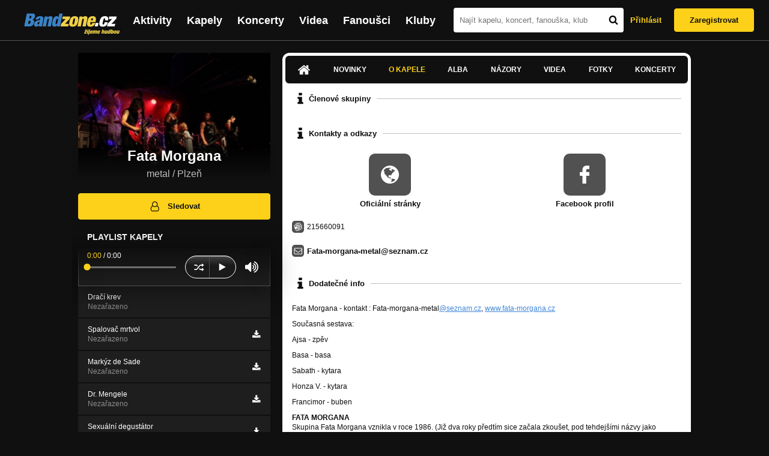

--- FILE ---
content_type: text/html; charset=UTF-8
request_url: https://bandzone.cz/fatamorgana?at=info
body_size: 16840
content:
<!-- @layout_new.phtml -->


<!--@page-header.phtml-->
<!-- $bodyclass:  bigAAd profileBigAd $head: <link href="/css/custom/2016/folkytonk-badge.css" rel="stylesheet" type="text/css"/>
<link href="/css/custom/2018/letofest-badge.css?ver=1.3" rel="stylesheet" type="text/css"/>
<link href="/css/custom/2019/soundreef-badge.css" rel="stylesheet" type="text/css"/>

<meta name="description" content="Profil kapely Fata Morgana (metal) z města Plzeň, obsahující písničky k poslechu, mp3, koncerty, alba, videoklipy, texty a fotky." />

 -->
<!DOCTYPE html>
<!-- @html-head.phtml -->
<html xmlns="http://www.w3.org/1999/xhtml" xml:lang="cs" lang="cs">
<head prefix="og: http://ogp.me/ns# fb: http://ogp.me/ns/fb# bandzone: http://ogp.me/ns/fb/bandzone#">
	<meta name="viewport" content="width=device-width, initial-scale=1, maximum-scale=1">
	<meta http-equiv="Content-Type" content="text/html;charset=utf-8" />
	<script async src="https://www.googletagmanager.com/gtag/js?id=G-QFTNY52YWL"></script>
	<script>

	window.dataLayer = window.dataLayer || [];
	function gtag(){dataLayer.push(arguments);}
	gtag('js', new Date());

	gtag('config', 'G-QFTNY52YWL');
	</script>


		<!-- Facebook Pixel Code -->
		<script>

			!function(f,b,e,v,n,t,s)
			{if(f.fbq)return;n=f.fbq=function(){n.callMethod?
			n.callMethod.apply(n,arguments):n.queue.push(arguments)};
			if(!f._fbq)f._fbq=n;n.push=n;n.loaded=!0;n.version='2.0';
			n.queue=[];t=b.createElement(e);t.async=!0;
			t.src=v;s=b.getElementsByTagName(e)[0];
			s.parentNode.insertBefore(t,s)}(window,document,'script',
			'https://connect.facebook.net/en_US/fbevents.js');
			 fbq('init', '619652658954959');
			fbq('track', 'PageView');
		</script>

		<noscript>
			<img height="1" width="1"
		   src="https://www.facebook.com/tr?id=619652658954959&ev=PageView
		   &noscript=1"/>
		</noscript>
		<!-- End Facebook Pixel Code -->
		<script src='https://www.google.com/recaptcha/api.js'></script>

		
				

		<link href="/build//main.0365622b.css" rel="stylesheet" type="text/css" />

		<script>document.documentElement.className += 'js-enabled';</script>

			<script src="/js/immediate.js"></script>


		<script src="https://ajax.googleapis.com/ajax/libs/jquery/1.8.3/jquery.min.js"></script>


		
			<meta name="robots" content="all" />



<meta property="fb:app_id" content="320155288046087"/>
<meta property="og:title" content="Fata Morgana"/>
<meta property="og:url" content="https://bandzone.cz/fatamorgana"/>
<meta property="og:image" content="https://bzmedia.cz/band/fa/fatamorgana/gallery/profile.default/WEOf98SNSmttP50VaW7RY61TvnuVAMtB.jpg"/>
<meta property="og:site_name" content="Bandzone.cz"/>
<meta property="og:description" content="metal / Plzeň"/>
<meta property="og:type" content="bandzone:kapela"/>

			<script>

				function refreshGemius() {

					//gemius ajax refresh
					if (typeof(pp_gemius_identifier)=='undefined') { return }

					pp_gemius_identifier = pp_gemius_identifier.replace("USED_",'');
					pp_gemius_hit(pp_gemius_identifier);
				}


				var adRefreshLastTime = new Date().getTime();
				var adRefreshHandler = function(e) {

					refreshGemius();

					if (!window.bmone2n) {
						return;
					}

					if (new Date().getTime() - adRefreshLastTime < 10000) {
						return;
					}

					adRefreshLastTime = new Date().getTime();

					var keys = $('.ad').find('[id^="bmone2n-"]').map(function() { return $(this).attr('id').split('-')[1] });
					$(keys).each(function(index, value) {
						bbReload(value)
					});
				};

				var snippetUpdatedLoadTimeout;
				$(window).bind('snippets.updated', function() {
					clearTimeout(snippetUpdatedLoadTimeout);
					snippetUpdatedLoadTimeout = setTimeout(adRefreshHandler, 100); // Pockame, az probehnou hijaxy
				});

			</script>

	<title>
			Fata Morgana - O kapele | Bandzone.cz
	</title>


	<script>
		window.ipAddress = "3.16.15.153";
		window.baseUri = "\/";
	</script>

	<script async src="https://pagead2.googlesyndication.com/pagead/js/adsbygoogle.js?client=ca-pub-4546413134477962"
     crossorigin="anonymous"></script>

	<link rel="icon" href="/frontend/img/favicon.ico" type="image/x-icon" id="favicon" data-busy="/img/favicon-loading.ico" />

	<link href="/css/custom/2016/folkytonk-badge.css" rel="stylesheet" type="text/css"/>
<link href="/css/custom/2018/letofest-badge.css?ver=1.3" rel="stylesheet" type="text/css"/>
<link href="/css/custom/2019/soundreef-badge.css" rel="stylesheet" type="text/css"/>

<meta name="description" content="Profil kapely Fata Morgana (metal) z města Plzeň, obsahující písničky k poslechu, mp3, koncerty, alba, videoklipy, texty a fotky." />



</head>
<!-- @html-head.phtml END -->

<body class=" bigAAd profileBigAd" data-loading="#middle,#left,#full" data-page-class="band">




<!-- @flash-messages.phtml -->
<!-- @flash-messages.phtml -->
<!--@page-header.phtml END-->

<div class="site">

	<div class="site-header">

		<!-- @page-menu.phtml -->
	<header class="header">

		<div class="header__logo">
<div class="logo">
	<div class="logo__name">Bandzone.cz</div>
	<div class="logo__slogan">žijeme hudbou</div>
	<a href="/" class="logo__image"></a>
</div>
		</div>

		<nav class="header__main-menu">
<!-- @main-menu.phtml -->
<ul class="main-menu">
	<li class="main-menu__item">
		<a href="https://bandzone.cz/aktivity-promo.html" class="main-menu__link" data-ga-event-label="reklama na aktivity - proklik z userboxu" data-ga-event-action="Click" data-ga-event-category="Aktivity">
			<svg class="icon icon-lightning"><use xlink:href="/frontend/img/icons.svg#icon-lightning"></use></svg>
 Aktivity
		</a>
	</li>
	<li class="main-menu__item">
		<a href="/kapely.html" class="main-menu__link">
			Kapely
		</a>
	</li>
	<li class="main-menu__item">
		<a href="/koncerty" class="main-menu__link">
			Koncerty
		</a>
	</li>
	<li class="main-menu__item">
		<a href="/videa.html" class="main-menu__link">
			Videa
		</a>
	</li>
	<li class="main-menu__item">
		<a href="/fanousci.html" class="main-menu__link">
			Fanoušci
		</a>
	</li>
	<li class="main-menu__item">
		<a href="/kluby.html" class="main-menu__link">
			Kluby
		</a>
	</li>
		<li class="main-menu__item main-menu__item--login main-menu__item--login--top">
			<a href="/fatamorgana?do=login&amp;at=info" class="main-menu__link btn btn--primary login">
				Přihlásit
			</a>
		</li>
		<li class="main-menu__item main-menu__item--login">
			<a href="/registrace.html" class="main-menu__link main-menu__link--singup">
				Zaregistrovat
			</a>
		</li>
	</li>
</ul>
<!--@main-menu.phtml END -->
		</nav>

		<div class="header__search">
<div class="search">
<div id="snippet--__form-siteSearchForm" data-loading="#snippet--__form-siteSearchForm" data-scroll-to="#snippet--__form-siteSearchForm" data-scroll-align="#top"><form action="/fatamorgana?do=siteSearchForm-submit&amp;at=info" method="post" name="frm-siteSearchForm"><input type="submit" class="primary button hide default" name="search" value="Hledat" />		<div class="search__field">
			<input type="text" placeholder="Najít kapelu, koncert, fanouška, klub" class="text" name="query" id="frmsiteSearchForm-query" value="" />
			<button class="search__submit" type="submit">
				<svg class="icon icon-search"><use xlink:href="/frontend/img/icons.svg#icon-search"></use></svg>
			</button>
		</div>
</form>

</div></div>
		</div>

		<div class="header__resp-menu">
<div class="search-btn">
	<svg class="icon icon-search"><use xlink:href="/frontend/img/icons.svg#icon-search"></use></svg>
</div>

<div class="burger-btn">
	<div></div>
	<div></div>
	<div></div>
</div>
		</div>

		<div class="header__user-box">
<div id="snippet--userBoxNew" data-snippet-hash="f7114303e2cda7cc844a542e40ae6e07"><div id="userBox" class="user-box" data-user-class="guest">

	
				<div class="user-box__actions">
			<a class="btn btn--text" href="/fatamorgana?do=login&amp;at=info">
				Přihlásit
			</a>
			<a class="btn btn--primary" href="/registrace.html">
				Zaregistrovat
			</a>
		</div>
		
	</div>

</div>		</div>

	</header>

<div id="snippet--userMenu" data-snippet-hash="68b329da9893e34099c7d8ad5cb9c940">
</div>
<div id="snippet--permanentMessages" data-snippet-hash="d41d8cd98f00b204e9800998ecf8427e"></div>
<!-- @page-menu.phtml END -->

	</div>

	<div class="site-content container">

		<div class="site-aside">
			<!-- <div class="res-banner-gogen-thanks">
				BZ si odteď na mobilu užijete lépe díky partnerovi redesignu GoGEN.
			</div>

			<div id="gogen-banner" data-banner="300x300_BPS636.jpg" class="res-banner-gogen-first">
				<a href="https://www.gogen.cz/bandzone" target="_blank" title="GoGen">
					<img src="/frontend/img/gogen/300x300_BPS636.jpg" alt="gogen-ad" />
				</a>
			</div> -->

			
    <div class="profile" id="profileHeaderWrapper">

		<section class="profile__cover" id="profilePhoto">

			<div class="profile__name">
				<h1>
					Fata Morgana
					<span class="profile__city">
						metal / Plzeň
					</span>
				</h1>
			</div>

<div id="snippet--profilePhoto" data-snippet-hash="e96e3e11f60aa410c56cf4a7aa492da2">				<figure>

					<a class="ajax" data-scroll-to="#galleryImageDetail" href="/fatamorgana?at=gallery&amp;ii=1097423">
						<img src="https://bzmedia.cz/band/fa/fatamorgana/gallery/profile.default/WEOf98SNSmttP50VaW7RY61TvnuVAMtB.jpg" alt="Profilový obrázek Fata Morgana"  />
					</a>

				</figure>
</div>		</section>

		<div class="profile__actions">
					</div>

		<div class="profile__actions">
							<a class="btn btn--primary btn--block btn--no-margin" href="/?do=login">
					<span class="btn__icon">
<svg class="icon icon-user"><use xlink:href="/frontend/img/icons.svg#icon-user"></use></svg>
					</span>
					Sledovat
				</a>
			
		</div>

		<section id="player" class="band">

									
<script type='text/javascript'>
	const loadedPlaylist = [{"trackId":"632485","objectId":"2645017","title":"Dra\u010d\u00ed krev","added":"2014-12-21 14:34:40","downloadAllowed":"0","bandId":"26575","musicAuthors":"Fata Morgana","lyricsAuthors":"Fata Morgana","licenseTypeId":"1","repositoryId":"3","repositoryName":"track","homeId":"188267","homePath":"fa\/fatamorgana","storageId":"188267","storagePath":"","fileRecordId":"1915834","fileRecordOwnerFanId":"82688","readyFlag":"0","fileVariantId":"8096831","variantName":"public","fileName":"GqhKixjffAoE40SBMhYR7s-jNCVZHN9H.mp3","fileClass":"AudioFile","created":"2014-12-21 14:34:45","orderValue":"0","total":null,"albumIsDefault":"1","albumTitle":"Neza\u0159azeno","albumReleasedYear":null,"albumLabel":null,"dataSource":"https:\/\/bandzone.cz\/track\/play\/632485?hash=6b1216dcaff71b43b3cc8c02816bde72830192b5"},{"trackId":"173681","objectId":"136349","title":"Spalova\u010d mrtvol","added":"2009-06-01 01:44:19","downloadAllowed":"1","bandId":"26575","musicAuthors":"","lyricsAuthors":"","licenseTypeId":null,"repositoryId":"3","repositoryName":"track","homeId":"188267","homePath":"fa\/fatamorgana","storageId":"188267","storagePath":"","fileRecordId":"483214","fileRecordOwnerFanId":"82688","readyFlag":"0","fileVariantId":"1103339","variantName":"public","fileName":"02-spalovac-mrtvol.mp3","fileClass":"AudioFile","created":null,"orderValue":"5","total":"1627","albumIsDefault":"1","albumTitle":"Neza\u0159azeno","albumReleasedYear":null,"albumLabel":null,"dataSource":"https:\/\/bandzone.cz\/track\/play\/173681?hash=a70729d6968334f285fa4927a23fa5b2b9e89d62"},{"trackId":"194473","objectId":"154090","title":"Mark\u00fdz de Sade","added":"2009-08-05 13:18:02","downloadAllowed":"1","bandId":"26575","musicAuthors":"","lyricsAuthors":"","licenseTypeId":null,"repositoryId":"3","repositoryName":"track","homeId":"188267","homePath":"fa\/fatamorgana","storageId":"188267","storagePath":"","fileRecordId":"483215","fileRecordOwnerFanId":"82688","readyFlag":"0","fileVariantId":"1103340","variantName":"public","fileName":"markyz-de-sade.mp3","fileClass":"AudioFile","created":null,"orderValue":"6","total":"977","albumIsDefault":"1","albumTitle":"Neza\u0159azeno","albumReleasedYear":null,"albumLabel":null,"dataSource":"https:\/\/bandzone.cz\/track\/play\/194473?hash=4df0d94845439598549f613521c8f50d4ce39e5e"},{"trackId":"194479","objectId":"154095","title":"Dr. Mengele","added":"2009-08-05 13:27:12","downloadAllowed":"1","bandId":"26575","musicAuthors":"","lyricsAuthors":"","licenseTypeId":null,"repositoryId":"3","repositoryName":"track","homeId":"188267","homePath":"fa\/fatamorgana","storageId":"188267","storagePath":"","fileRecordId":"483217","fileRecordOwnerFanId":"82688","readyFlag":"0","fileVariantId":"1103342","variantName":"public","fileName":"dr-mengele.mp3","fileClass":"AudioFile","created":null,"orderValue":"8","total":"912","albumIsDefault":"1","albumTitle":"Neza\u0159azeno","albumReleasedYear":null,"albumLabel":null,"dataSource":"https:\/\/bandzone.cz\/track\/play\/194479?hash=e58dfb83fbc5033f729f478688fb0492c1cfe463"},{"trackId":"194482","objectId":"154098","title":"Sexu\u00e1ln\u00ed degust\u00e1tor","added":"2009-08-05 13:31:29","downloadAllowed":"1","bandId":"26575","musicAuthors":"","lyricsAuthors":"","licenseTypeId":null,"repositoryId":"3","repositoryName":"track","homeId":"188267","homePath":"fa\/fatamorgana","storageId":"188267","storagePath":"","fileRecordId":"483218","fileRecordOwnerFanId":"82688","readyFlag":"0","fileVariantId":"1103343","variantName":"public","fileName":"sexualni-degustator.mp3","fileClass":"AudioFile","created":null,"orderValue":"9","total":"752","albumIsDefault":"1","albumTitle":"Neza\u0159azeno","albumReleasedYear":null,"albumLabel":null,"dataSource":"https:\/\/bandzone.cz\/track\/play\/194482?hash=b403893610256156e25db57bba0c74befd92a5dd"},{"trackId":"194484","objectId":"154100","title":"\u017divot po \u017eivot\u011b","added":"2009-08-05 13:35:00","downloadAllowed":"1","bandId":"26575","musicAuthors":"","lyricsAuthors":"","licenseTypeId":null,"repositoryId":"3","repositoryName":"track","homeId":"188267","homePath":"fa\/fatamorgana","storageId":"188267","storagePath":"","fileRecordId":"483219","fileRecordOwnerFanId":"82688","readyFlag":"0","fileVariantId":"1103344","variantName":"public","fileName":"zivot-po-zivote.mp3","fileClass":"AudioFile","created":null,"orderValue":"10","total":"581","albumIsDefault":"1","albumTitle":"Neza\u0159azeno","albumReleasedYear":null,"albumLabel":null,"dataSource":"https:\/\/bandzone.cz\/track\/play\/194484?hash=eeb2202a75c8ccb774e9c230f1cd366f787cc7e8"},{"trackId":"194485","objectId":"154102","title":"Kremace \u010f\u00e1bla","added":"2009-08-05 13:38:58","downloadAllowed":"1","bandId":"26575","musicAuthors":"","lyricsAuthors":"","licenseTypeId":null,"repositoryId":"3","repositoryName":"track","homeId":"188267","homePath":"fa\/fatamorgana","storageId":"188267","storagePath":"","fileRecordId":"483220","fileRecordOwnerFanId":"82688","readyFlag":"0","fileVariantId":"1103345","variantName":"public","fileName":"kremace-dabla.mp3","fileClass":"AudioFile","created":null,"orderValue":"11","total":"595","albumIsDefault":"1","albumTitle":"Neza\u0159azeno","albumReleasedYear":null,"albumLabel":null,"dataSource":"https:\/\/bandzone.cz\/track\/play\/194485?hash=430e5ed872c187bedf539dc1c8743b1f6492776e"},{"trackId":"194486","objectId":"154103","title":"Televizn\u00ed zpracov\u00e1n\u00ed","added":"2009-08-05 13:41:03","downloadAllowed":"1","bandId":"26575","musicAuthors":"","lyricsAuthors":"","licenseTypeId":null,"repositoryId":"3","repositoryName":"track","homeId":"188267","homePath":"fa\/fatamorgana","storageId":"188267","storagePath":"","fileRecordId":"483221","fileRecordOwnerFanId":"82688","readyFlag":"0","fileVariantId":"1103346","variantName":"public","fileName":"televizni-zpracovani.mp3","fileClass":"AudioFile","created":null,"orderValue":"12","total":"571","albumIsDefault":"1","albumTitle":"Neza\u0159azeno","albumReleasedYear":null,"albumLabel":null,"dataSource":"https:\/\/bandzone.cz\/track\/play\/194486?hash=ee1496a24f97f8884c83f2e92531992d94aecee6"}];
	const trackRepositoryUrl = 'https://media.bandzone.cz/track';
</script>

<div id="loading"></div>

<div class="player">

	<div class="player__header">
		<div class="player__title">
			Playlist kapely
		</div>
	</div>
	<div class="player__track">
		<div class="player__track__info js__player--info">
			<div class="player__track__progress js__player--progress">
				<div style="width: 0" class="player__track__bar js__player--track-bar">
					<div class="player__track__handle js__player--handle"></div>
					<div class="player__track__duration on-start js__player--progress-time">
						<span class="player__track__progress-time js__player--timer">0:00</span> / <span class="js__player--duration">0:00</span>
					</div>
				</div>
			</div>
		</div>
		<div class="player__track__actions">
			<a href="javascript:" class="player__track__shuffle js__player--shuffle">
<svg class="icon icon-shuffle"><use xlink:href="/frontend/img/icons.svg#icon-shuffle"></use></svg>
			</a>
			<a href="javascript:" class="player__track__play js__player--play">
<svg class="icon icon-play"><use xlink:href="/frontend/img/icons.svg#icon-play"></use></svg>
			</a>
			<a href="javascript:" class="player__track__pause js__player--pause">
<svg class="icon icon-pause"><use xlink:href="/frontend/img/icons.svg#icon-pause"></use></svg>
			</a>
		</div>
		<div class="player__track__volume">
			<div class="player__track__volume-bar js__player--volume-bar">
				<div class="player__track__volume-bar-empty js__player--volume-bar-empty">
					<div class="player__track__volume-bar-full js__player--volume-bar-full" style="height: 0%">
						<div class="player__track__volume-bar-handle js__player--volume-bar-handle"></div>
					</div>
				</div>
			</div>
			<div class="player__track__volume-trigger js__player--volume-trigger">
				<span class="js__player--volume-state js__player--volume-muted is-hidden"><svg class="icon icon-volume-muted"><use xlink:href="/frontend/img/icons.svg#icon-volume-muted"></use></svg>
</span>
				<span class="js__player--volume-state js__player--volume-low is-hidden"><svg class="icon icon-volume-low"><use xlink:href="/frontend/img/icons.svg#icon-volume-low"></use></svg>
</span>
				<span class="js__player--volume-state js__player--volume-medium is-hidden"><svg class="icon icon-volume-medium"><use xlink:href="/frontend/img/icons.svg#icon-volume-medium"></use></svg>
</span>
				<span class="js__player--volume-state js__player--volume-high"><svg class="icon icon-volume-high"><use xlink:href="/frontend/img/icons.svg#icon-volume-high"></use></svg>
</span>
			</div>
		</div>
	</div>
	<div class="player__playlist js__player__playlist">
		<ul class="player__playlist__list js__player__playlist-list">
				<li class="player__playlist__item">
					<div class="player__song">
						<div class="player__song__name js__song-trigger">
							Dračí krev
							<div class="player__song__album">Nezařazeno</div>
						</div>
						<div class="player__song__actions">
						</div>
					</div>
				</li>
				<li class="player__playlist__item">
					<div class="player__song">
						<div class="player__song__name js__song-trigger">
							Spalovač mrtvol
							<div class="player__song__album">Nezařazeno</div>
						</div>
						<div class="player__song__actions">
								<a href="https://bandzone.cz/track/download/173681?hash=f4222a37051472986d8079c24276f63cec02eaff" title="Stáhnout skladbu Spalovač mrtvol" rel="nofollow" class="player__song__download">
<svg class="icon icon-download"><use xlink:href="/frontend/img/icons.svg#icon-download"></use></svg>
								</a>
						</div>
					</div>
				</li>
				<li class="player__playlist__item">
					<div class="player__song">
						<div class="player__song__name js__song-trigger">
							Markýz de Sade
							<div class="player__song__album">Nezařazeno</div>
						</div>
						<div class="player__song__actions">
								<a href="https://bandzone.cz/track/download/194473?hash=32d669bbd17ed8a7c19514c98f9e38009071ca65" title="Stáhnout skladbu Markýz de Sade" rel="nofollow" class="player__song__download">
<svg class="icon icon-download"><use xlink:href="/frontend/img/icons.svg#icon-download"></use></svg>
								</a>
						</div>
					</div>
				</li>
				<li class="player__playlist__item">
					<div class="player__song">
						<div class="player__song__name js__song-trigger">
							Dr. Mengele
							<div class="player__song__album">Nezařazeno</div>
						</div>
						<div class="player__song__actions">
								<a href="https://bandzone.cz/track/download/194479?hash=cceeba63d5bdc85ee56f9bb2c051c5922f5ba4fa" title="Stáhnout skladbu Dr. Mengele" rel="nofollow" class="player__song__download">
<svg class="icon icon-download"><use xlink:href="/frontend/img/icons.svg#icon-download"></use></svg>
								</a>
						</div>
					</div>
				</li>
				<li class="player__playlist__item">
					<div class="player__song">
						<div class="player__song__name js__song-trigger">
							Sexuální degustátor
							<div class="player__song__album">Nezařazeno</div>
						</div>
						<div class="player__song__actions">
								<a href="https://bandzone.cz/track/download/194482?hash=2f50a9ad55bcfb1dd757156676843b7f17e45e18" title="Stáhnout skladbu Sexuální degustátor" rel="nofollow" class="player__song__download">
<svg class="icon icon-download"><use xlink:href="/frontend/img/icons.svg#icon-download"></use></svg>
								</a>
						</div>
					</div>
				</li>
				<li class="player__playlist__item">
					<div class="player__song">
						<div class="player__song__name js__song-trigger">
							Život po životě
							<div class="player__song__album">Nezařazeno</div>
						</div>
						<div class="player__song__actions">
								<a href="https://bandzone.cz/track/download/194484?hash=5e84b7db19234b443acde8c95fcbe7cf8c71c9b4" title="Stáhnout skladbu Život po životě" rel="nofollow" class="player__song__download">
<svg class="icon icon-download"><use xlink:href="/frontend/img/icons.svg#icon-download"></use></svg>
								</a>
						</div>
					</div>
				</li>
				<li class="player__playlist__item">
					<div class="player__song">
						<div class="player__song__name js__song-trigger">
							Kremace ďábla
							<div class="player__song__album">Nezařazeno</div>
						</div>
						<div class="player__song__actions">
								<a href="https://bandzone.cz/track/download/194485?hash=aa285db6709a955a44a2f5547d83a6f6ed93cafe" title="Stáhnout skladbu Kremace ďábla" rel="nofollow" class="player__song__download">
<svg class="icon icon-download"><use xlink:href="/frontend/img/icons.svg#icon-download"></use></svg>
								</a>
						</div>
					</div>
				</li>
				<li class="player__playlist__item">
					<div class="player__song">
						<div class="player__song__name js__song-trigger">
							Televizní zpracování
							<div class="player__song__album">Nezařazeno</div>
						</div>
						<div class="player__song__actions">
								<a href="https://bandzone.cz/track/download/194486?hash=24acf2483a2f75659721aa14c35029bf5a8892f8" title="Stáhnout skladbu Televizní zpracování" rel="nofollow" class="player__song__download">
<svg class="icon icon-download"><use xlink:href="/frontend/img/icons.svg#icon-download"></use></svg>
								</a>
						</div>
					</div>
				</li>
		</ul>
	</div>


</div>

		</section><!-- #player -->

				
								    </div>


		</div>

		<div class="site-main">

					
<div id="snippet--badges" data-snippet-hash="d41d8cd98f00b204e9800998ecf8427e"></div>
		<div class="site-box">
			<div id="snippet-mainTabs-tabNavigation" data-snippet-hash="94b59cd56d0bfad2813a707a312c9044">	<nav class="tabs blockHeader band-nav">

						<a class="tabs__link ajax" href="/fatamorgana?at=dashboard" data-loading="#__tab-mainTabs">
<svg class="icon icon-home"><use xlink:href="/frontend/img/icons.svg#icon-home"></use></svg>
						</a>

						<a class="tabs__link ajax" href="/fatamorgana?at=news" data-loading="#__tab-mainTabs">
								Novinky
						</a>

					<a  class="tabs__link ajax is-active" href="/fatamorgana?at=info" data-loading="#__tab-mainTabs">
							O kapele
					</a>

						<a class="tabs__link ajax" href="/fatamorgana?at=albums" data-loading="#__tab-mainTabs">
								Alba
						</a>

						<a class="tabs__link ajax" href="/fatamorgana?at=postList" data-loading="#__tab-mainTabs">
								Názory
						</a>

						<a class="tabs__link ajax" href="/fatamorgana?at=video" data-loading="#__tab-mainTabs">
								Videa
						</a>

						<a class="tabs__link ajax" href="/fatamorgana?at=gallery" data-loading="#__tab-mainTabs">
								Fotky
						</a>

						<a class="tabs__link ajax" href="/fatamorgana?at=gig" data-loading="#__tab-mainTabs">
								Koncerty
						</a>
	</nav>
</div>
<div id="snippet--mainTabs" data-snippet-hash="1a554815e8fe8ce9d7ad61bb6b0be4b1">				<div  class="content content--with-ad">
					<div id="snippet-mainTabs-tabContent" data-snippet-hash="0d734c5826170f84b6b5f074bcb0e9c9">	<div class="tabs__content" id="__tab-mainTabs">

		
					


<section class="tabs__section" id="bandMembers">


	<header class="tabs__headline">
<svg class="icon icon-info"><use xlink:href="/frontend/img/icons.svg#icon-info"></use></svg>
		<h2>Členové skupiny</h2>
	</header>



	
<div class="list-members">
</div>

</section>

<section class="tabs__section" id="contactBox" data-loading="#contactBox">

	<header class="tabs__headline">
<svg class="icon icon-info"><use xlink:href="/frontend/img/icons.svg#icon-info"></use></svg>
		<h2>Kontakty a odkazy</h2>
	</header>


<div id="snippet-mainTabs-info-contacts" data-snippet-hash="29d0663572c96c67e4266d9250ed26c6">		<div class="contacts-section">

	<div class="content">

		<div class="contactsLink">
		<div class="contact-wrapper contact-wrapper-soc">
<div class="contact">
<a class="nw" href="http://www.fata-morgana.cz">
	<span class="fa-stack fa-3x">
<svg class="icon icon-earth"><use xlink:href="/frontend/img/icons.svg#icon-earth"></use></svg>
	</span>

	<div class="description">
		Oficiální stránky
	</div>
</a>
</div>				<div class="editable" data-loading="#__editable-bandContact-all-63048" id="__editable-bandContact-all-63048">
			<div class="editable-content">
			</div>

	</div>


		</div>
		<div class="contact-wrapper contact-wrapper-soc">
<div class="contact">
<a class="nw" href="https://www.facebook.com/fatamorganacz/">
	<span class="fa-stack fa-3x">	
<svg class="icon icon-facebook"><use xlink:href="/frontend/img/icons.svg#icon-facebook"></use></svg>
	</span>
	<div class="description">
		Facebook profil
	</div>
</a>
</div>				<div class="editable" data-loading="#__editable-bandContact-all-149110" id="__editable-bandContact-all-149110">
			<div class="editable-content">
			</div>

	</div>


		</div>
		</div>



		<div class="contacts-contact">
		<div class="contact-wrapper">
<div class="contact small">
	<span class="fa-stack fa-1x">
		<i class="fa fa-square fa-stack-2x"></i>
		<img class="fa-stack-img-small" src="/img/contact/icq-transparent.png"/>
	</span>
	215660091
</div>
				<div class="editable" data-loading="#__editable-bandContact-all-69021" id="__editable-bandContact-all-69021">
			<div class="editable-content">
			</div>

	</div>

		</div>
		<div class="contact-wrapper">
<div class="contact small">
	<span class="fa-stack fa-3x">	
<svg class="icon icon-mail"><use xlink:href="/frontend/img/icons.svg#icon-mail"></use></svg>
	</span>

	<a class="nw" href="mailto:Fata-morgana-metal@seznam.cz">Fata-morgana-metal@seznam.cz</a>
</div>
				<div class="editable" data-loading="#__editable-bandContact-all-129804" id="__editable-bandContact-all-129804">
			<div class="editable-content">
			</div>

	</div>

		</div>
		</div>



	</div>
		</div>
</div>
</section>

<section class="tabs__section" id="bandInfo">

	<header class="tabs__headline">
<svg class="icon icon-info"><use xlink:href="/frontend/img/icons.svg#icon-info"></use></svg>
		<h2>Dodatečné info</h2>
	</header>

			<div class="content cms">
				





<p>Fata Morgana - kontakt : Fata-morgana-metal<a href="mailto:manager@fata-morgana.cz">@seznam.cz</a>, <a href="http://www.fata-morgana.cz">www.fata-morgana.cz</a></p>
<p>Současná sestava:</p>
<p>Ajsa - zpěv</p>
<p>Basa - basa</p>
<p>Sabath - kytara</p>
<p>Honza V. - kytara</p>
<p>Francimor - buben</p>
<p><strong>FATA MORGANA&nbsp;<br /></strong>Skupina Fata Morgana vznikla v roce 1986. (Již dva roky předtím sice začala zkoušet, pod tehdejšími názvy jako Komplex, Démon nebo Kobra však nikdy nevystoupila.) U zrodu stáli mj. kytaristé Ota Husák (posléze -
a stejně tak i dnes Ferat) a Daniel Švarc (později Törr a Daniel´s) nebo nynější bubeník Palice Michal Pošvář. Nejslavnější sestava se Švarcem, basákem Petrem Neumanem, bubeníkem Pavlem Osvaldem a frontmanem Romanem Hanzlíčkem zvaným Ajsa se vytvořila o
rok později a Fata Morgana tendy definitivně nabrala blackmetalový kurz. Následovala řada úspěšných vystoupení (soubor nejen díky své, na příslušnou dobu hodně odvážné show v prosinci 1987 hned dvakrát takříkajíc dobyl i pražskou metalovou Mekku, tedy KD
Barikádníků), vzniklo též první demo <strong>Hrabě Konrád</strong>, ale to vše s sebou zároveň neslo rázné zásahy strážců tehdejší socialistické morálky a kulturnosti, jež vyvrcholily zákazem vystoupení Faty Morgany na dnes už legendárním festivalu Death
Metal Session v květnu 1988 a následným dočasným rozpadem kapely. Už před tím však Ajsa odešel na vojnu a Neuman soubor kvůli neshodám se Švarcem také opustil, aby si s sebou odnesl dosavadní repertoár a ten, doplněn o nové skladby, dál prezentoval s
novými spoluhráči pod názvem Asterix (ani on se však nevyhnul brzskému nástupu ke splnění své vojenské povinnosti). Psychicky poněkud ´zvláštní´ Švarc, tehdy již používající umělecké jméno Šakal, si vyzkoušel hraní v prvoligovém Törru, jenže i ten stihl
zákaz. Vrádil se tedy do Plzně a postavil nové tříčlenné těleso pod krycím názvem F.A.T., v němž působil i Osvald. Na podzim 1989 se však znovu stěhuje do Prahy opětovně posílit Törr, a F.A.T. tím končí. Nezdolný manažer kapely (a Šakalův otec) Ladislav
Švarc postavil zbrusu novou sestavu s jepičím životem nazvanou Fata (stihla po sobě nicméně zanechat jedno demo), aby se posléze dohodl na spolupráci s Asterixem, ve kterém v tom čase opět působil nejen Neuman, ale také Ajsa. Soubor přijal zpátky
osvědčené jméno Fata Morgana a vzdor četným personálním změnám působil na scéně až do roku 1993, kdy jeho členové definitivně vzdali svůj boj s upadajícím zájmem publika a vrhli se na podnikatelské aktivity.<br />
Další etapa činnosti se začala psát až v roce 2000, kdy Ajsa s Neumanem, nabuzení především vznikem tributního cédéčka na počest Faty Morgany, ohlašují návrat kapely na pódia. K němu došlo po půlroce zkoušení v dubnu 2001. Obsazení, jak už je u téhle
kapely zvykem, se od těch dob opět několikrát proměnilo, nicméně ústřední dvojice zůstává...</p>


				<div class="clearLeft"></div>
			</div>

</section>


<section class="tabs__section" id="bandBio">

	<header class="tabs__headline">
<svg class="icon icon-info"><use xlink:href="/frontend/img/icons.svg#icon-info"></use></svg>
		<h2>Bio a historie</h2>
	</header>

			<div class="content cms">
				





<div>Základní kámen byl položen již dávno, někde okolo roku 1984, kdy geniální dítko - muzikant zakládá pár souborů jako třeba Demon…. To dítko slyší na jméno Dan Švarc a přáteli je nazýván Dáňa. To ale pouze do doby, kdy se staví do armády prvoligových
TORR a tam dostává jméno Šakal, ale vraťme se k jeho počátkům. Z různých anonymních spolků a skupin vzniká v roce 1986 skupina FATA MORGANA a v její řadách Karel Knill, Michal Pošvář,Luboš Hubinger, Roman Velinov, Ota Husák a nesmí chybět Daniel Švarc.
Bylo to pomalu hvězdné obsazení, ale to v té době nikdo ještě netuší, že vznikne FERAT, ALICE….</div>
<p>&nbsp;</p>
<div>Skupina se vzhlíží v u nás nastupujícím novém stylu - heavy metalu. Vznikají unikátní skladby, které FATA MORGANA hrála až do svého skonu. Jednalo se o hity jako Hamty hamty, Pročisti si uši….<br />
<br /></div>
<div>Ke konci roku a na počátku roku 1987 zůstává Dan s FATOU sám. V témže čase se rozpadá skupina CARACURD a její bývalí členové zjišťují, že mají s Danem na muziku stejný náhled a názor a tak dres Faty Morgany vedle Dana začínají oblékat - Roman "Ajsa"
Hanzlíček - zpěv, Petr "Basa" Neuman - bass a Pavel Osvald - bicí. S novou krví nachází i novou tvář sama FATA MORGANA a stává se vyznavačem black metalu. V té době, tak šílená skupina u nás nehrála. Sami muzikanti se oblékají do ostnů, trnů, nábojových
pásů, řetězů a černé kůže (kolegové DESTRUCTION nebo SLAYER by zezelenali závistí) a samotné jeviště vedle velikého loga nese ohromný pentagram z kostí a řetězu, kostelní svíce, lebky a černočernou rakev !! Vzniká první demo Hrabě Konrád.</div>
<div>Skupina sama sklízí úspěchy po celé republice. Všude je čeká našlapaný sál a nadšené publikum a smečka za odměnu odevzdává to, co se od ní čeká. Pořadatelé a funkcionáři si ovšem rvou vlasy popř. zbytek toho, co jim na hlavě zbývá, jelikož show FATY
je opravdu divoká. Jako vrchol roku 1987 je vystoupení v prosinci ve slavném Metalovém chrámu své doby - Barče v Praze z kraje měsíce, aby se FATA MORGANA triumfálně vrátila na konci měsíce v akci nazvané Metalové Vánoce ! Vystupují tu veličiny našeho
heavy metalu - Vitacit… a samotná FATA MORGANA se dostává čas na svůj set se skupinou ORIENT a ARAKAIN !!</div>
<p><br /></p>
<div>Rok 1988 není pro FATU MORGANU přívětivý. Nejprve odchází Roman na vojnu. Skupina sama je trnem v oku všem soudruhům a soudružkám a to nejen ze Svazu mládeže !! Všechny okolnosti, které na skupinu dopadají mají za následek vzrůstající tlak ve skupině
samotné. Vznikají rozepře mezi Petrem a Danem a vrcholí to Petrovým odchodem. Ostatně skupina sama je prakticky před zákazem činnosti. Petr se obklopuje novými tvářemi jmenovitě Luďkem Ryplem - kytara, zpěv, Roman Filip - kytara a Honza Rusnák - bicí.
Skupina přebírá songy z FATY MORGANY a začínají pracovat i na vlastním materiálu a zakládá vlastní formaci ASTERIX. ASTERIX má úspěch a tak natáčí svoje demo - ASTERIX - Live. Bohužel, vojna není kojná a tak k Zeleným mozkům odchází záhy i Petr
Neuman.</div>
<p><br /></p>
<div>Kytarový mág Daniel Švarc zůstává sám s bubeníkem a tak se hledá posila. Stává se jí Jirka Tričler - hráč na tlusté dráty - basu. FATA MORGANA jede dál jako trio a zpěv přebírá sám Dan. I jako trio slaví FATA úspěchy, ale na obzoru se již černá -
pardon , vlastně rudne! Vládce se srpem a kladivem, kterému je FATA již delší dobu trnem v oku zakazuje činnost a skupina již nesmí vystoupit na slavném DEATH METAL SESSION a to ani zadarmo ! Akci organizuje sám král Black Metalu - Vlasta Henych! Ač FATA
nevystupuje, pouta jsou navázána a tak Dan nastupuje do TORR jako druhá kytara. S jeho příchodem se stává TORR ještě divočejší a FATA MORGANA zmírá !! Bohužel, je doba těžkého kulturního temna a tak se éterem nesou maximálně hity o jakýchsi Céčkách nebo
Holkách z nejmenované školky…. Nastává soumrak nad heavy metalem v Čechách. Vše odstartuje slavný koncert v Bratislavě, kde vystupuje společně s TORR i ARAKAIN !! Tento koncert Komunisté nevydejchají a následuje vražedný článek v Rudé plátku (Rudé právo -
brrrr), který má za následek zákaz činnosti!!! Novodový hon na čarodějnice začíná ! (znění článku chystáme do rubriky Proti proudu času).</div>
<div>TORR je u ledu a Dan - teď už přezdívaný Šakal nebo Obstaravatel pohřbů se vrací zpět do rodné Plzně. Obnovuje FATU MORGANU společně s Osvaldem a Tričlerem. Pracují na novém materiálu, z kterého světlo světa spatří demo ZOMBIE. Některé songy si bere
sebou Šakal opět do TORR, ale o tom až za chvíli. Komunista nezapomíná a přesto, že vychází již zmíněné demo, název FATA MOTGANA jde na index !!! Muzikanti si ho mění na zkrácené F.A.T. s kterým se představí i přehrávkové komisi. Soudruzi si vysvětlují
název jako Formace Akustického Tlaku. Skupina uspěla a tak má opět možnost brázdit celou naší krásnou zem. Šakal je v životní formě a chce hrát, skládat, psát…. Vzniká další demo, které je natočeno v tak malebném a romantickém prostoru jakým jistě
plzeňské krematorium je. Nelze se divit názvu dema, které se jmenuje Ústřední spalovna.</div>
<p><br /></p>
<div>TORR obnovují činnost a Šakal se opět vrací k TORR. Na desce ARMAGEDDON vychází mimo jiné i jeho skladby Ďáblem posedlá, Smlouva s peklem… FATA MORGANA alias F.A.T. zmírá podruhé ! Danův otec, veliký fanda muziky a manažer FATY MORGANY hledá však
nové hráče. Vzniklá formace však má jepičí život a tak jmenujme jen muzikanty - Daniel Drozda - zpěv, Václav Váchal a Václav Horák - kytary, Jindra Sklenář - bass a Míra Valenta - bicí. Je připravováno demo United Fires, které však nikdy nevychází. A
kyvadlo času ukrajuje všem ze života, takže se vrací první navrátilec z vojny Ajsa, který se ihned chopí mikrofonu u populárního ASTERIXU a nedlouho na to se vrací i Petr Neuman. ASTERIX nastupuje do opuštěné zkušebny, kterou vybudoval L. Švarc ve svém
domku. Začíná se psát rok 1990 a máme svobodu a pijeme ji plnými doušky. A když svoboda, tak se opráší název FATA MORGANA a black metalová legenda opět vyplouvá. Nikdy nebyla podle mého názoru FATA MORGANA tak silná jako v této době. Neexistovala v našich
krajích skupina. Která by si na jevišti dovolila to, co FATA MORGANA. FATU MORGANU v této době tvoří - Petr " Basa" Neuman, Roman "Ajsa" Hanzlíček, Luděk Rypl, Martin Řezáček a M. Šmejkal. Skupina šokuje fans na festivalu METAL MASSACRE v Litvínově.
Skupina začíná tvořit velkou pódiovou show. Na jevišti se plazí mlha a kouř, lebky, kostra, kostelní svíce, kříže…hra světel a všemu vévodí rakev, z které při songu vylézá maskot FATY MORGANY. Skupina experimentuje i s ohněm a nechává za sebou očouzené
stropy, zuhelnatělé podlahy a ohořelé opony… exploze travexu a cukru se špatně časují… Muzikanti jsou nadšení, podařil se comeback návrat se vší pompézou !</div>
<p><br /></p>
<div>Vyhrocují se spory mezi p. Švarcem a samotnou skupinou. Začíná žabomyší válka, kdo, komu, co a kdy… Pro fandy to je nezajímavé, ty chtějí slyšet svou muziku. Přes rozchod s manažerem si ponechávají přes jeho protesty chlapci název FATA MORGANA.
Skupinu je možno vidět všude tam, kde se něco děje, jako např. akce ve Starém Kolíně, kde zazní i nový hit - Obrácené kříže, který skupina později podpoří i výborným videoklipem.</div>
<p><br /></p>
<div>Začátek roku 1992 nachází opět osiřelého Dana, který opustil TORR. Chce hrát, ale proslýchá se, že závislost, s kterou má problémy není závislostí na muzice…. Chce obnovit původní FATU MORGANU a je podporován svým otcem. Začínají další tahanice a
spor o název a opět se v různých fanzinech objevují zaručené zprávy kdo, komu a co…</div>
<p><br /></p>
<div>Samotná FATA MOTGANA však triumfálně táhne republikou. Po ní - spálená země a pořadatelé v šoku !!</div>
<p><br /></p>
<div>Na jevišti mimo rakve skupina používá i popravčí špalek (při songu Kat přichází i sám Mistr meče v rudé kápi a dochází k exekuci - rocker Alice Cooper by jistě šílel při pohledu na divokou show FATY MORGANY, musím mu video poslat), nad pódiem se tyčí
šibenice. I ona dostane během produkce svého návštěvníka. A do všeho duní black metal, valí se kouř a mlha a samotné jeviště bičují svými šlehy barevné sloupce světel… Dav šílí a dostává se do extáze. Při písni Hamty hamty "Ajsa" z ohromného pytle
vyhazuje repliky dolarů s podobiznami chlapců FATY MORGANY - špičkový suvenýr!! Z rakve vystupuje maskot a kostelní svící zapaluje přímo na jevišti obrácené kříže….</div>
<p><br /></p>
<div>V této době se točí demo Kremace ďábla a v regionální televizi je vidět klip Obrácené kříže. Po dokončení této kazety odchází Petr Beránek, kterého střídá Martin Moucha. Na konci roku ještě usedá za bicí soupravu - nikdo jiný než sám Petr "Hádes"
Batěk z TUDOR. V roce 1993 skupina FATA MORGANA umírá potřetí….</div>
<p><br /></p>
<div>Daniel "Šakal" Švarc se stále pokouší vrátit do první ligy. Natáčí vlastní projekt Zoanthropic (1991) později se pokouší o spolek Daniels, ale nikdy z těchto mráčků již nepršelo a v součastné době o něm není nic známo…</div>
<p><br /></p>
<div>V roce 2000 se okolo "mrtvé" FATY MORGANY začínají hýbat okolnosti, maskot v rakvi nezmírá a klepe na víko svého vězení. Nejprve je to hektický čin velikého fandy Michala Filipiho, který ovlivněn hudbou FATY MORGANY připravuje materiál na TRIBUT FATÉ
MORGANĚ. Celý projekt dotáhne až do konce a vzniká CD Peklo nezná vyvolených, kde hrají skupiny, které ovlivnila FATA MORGANA. Následuje článek v plzeňských novinách ohledně tohoto CD. Nedávno vychází další článek - s Petrem " Basou" Neumanem, který
nepopírá, že v táboře FATY MORGANY se něco děje…</div>
<p><br /></p>
<div>11.12.2000 v plzeňském marketu TESCO sedím se samotným Petrem a prohlížíme materiál, stovky fotografií, videa… a Petr oznamuje, že FATA MORGANA připravuje materiál a nacvičuje v nejmenovaném městečku nedaleko Plzně a fandové, jak to vypadá, tak FATA
MORGANA vyrazí ke zteči v plné polní včetně rakve a nového materiálu a korouhví s nápisem BLACK METAL…. Budeme informovat …<br /></div>


				<div class="clearLeft"></div>
			</div>

</section>

		
	</div>
</div>				</div>
</div>		</div>

	
						
			<div class="site-bottom container">
				
<article class="similar-band">
 <header>
  <h3 class="similar-band__title">
<div id="snippet--otherBandsFavorized" data-snippet-hash="6dab73176d2dc9060fc221c14bdd5674">    Podobné kapely
</div>  </h3>
 </header>

 <div class="content" id="otherBandsFavorizedBox" data-loading="#otherBandsFavorizedBox">
   <ul class="similar-band__list">
   <li class="similar-band__item">
    <div class="profileLink band "><a href="/debustrol" title="Přejít na profil: Debustrol"><img src="https://bzmedia.cz/band/de/debustrol/gallery/profile.default/TIAqTpvCFKSS_0yRrAPnjJ-EHrqjI2Oy.jpg" alt="Profilový obrázek Debustrol" /><div class="description cutter"><h4 class="title cutter">Debustrol</h4><span class="genre cutter">thrash-metal</span><span class="separator"> / </span><span class="city cutter">Mladá Boleslav</span></div></a><div class="clearLeft"></div></div>
       </li>
   <li class="similar-band__item">
    <div class="profileLink band "><a href="/torr" title="Přejít na profil: Törr"><img src="https://bzmedia.cz/band/to/torr/gallery/profile.default/ZukEZOdQ5SNBI7Bjp2BetKnRnUTHuuL_.jpg" alt="Profilový obrázek Törr" /><div class="description cutter"><h4 class="title cutter">Törr</h4><span class="genre cutter">metal</span><span class="separator"> / </span><span class="city cutter">Praha</span></div></a><div class="clearLeft"></div></div>
       </li>
   <li class="similar-band__item">
    <div class="profileLink band "><a href="/arakain" title="Přejít na profil: Arakain"><img src="https://bzmedia.cz/band/ar/arakain/gallery/profile.default/SQH5XQTb01Nj0krCfWAJwvgcoy__lhV6.jpg" alt="Profilový obrázek Arakain" /><div class="description cutter"><h4 class="title cutter">Arakain</h4><span class="genre cutter">thrash-heavy</span><span class="separator"> / </span><span class="city cutter">Praha</span></div></a><div class="clearLeft"></div></div>
       </li>
   <li class="similar-band__item">
    <div class="profileLink band "><a href="/root" title="Přejít na profil: Root"><img src="https://bzmedia.cz/band/ro/root/gallery/profile.default/rJ-m5P_3KXU6zerUdQ346CccaUcELO_x.jpg" alt="Profilový obrázek Root" /><div class="description cutter"><h4 class="title cutter">Root</h4><span class="genre cutter">black-metal</span><span class="separator"> / </span><span class="city cutter">Brno</span></div></a><div class="clearLeft"></div></div>
       </li>
   <li class="similar-band__item">
    <div class="profileLink band "><a href="/dymytry" title="Přejít na profil: Dymytry"><img src="https://bzmedia.cz/band/dy/dymytry/gallery/profile.default/K9v122-7hs7X7eGFhcID-n-_KrUXZAaX.jpg" alt="Profilový obrázek Dymytry" /><div class="description cutter"><h4 class="title cutter">Dymytry</h4><span class="genre cutter">metal</span><span class="separator"> / </span><span class="city cutter">Praha</span></div></a><div class="clearLeft"></div></div>
       </li>
 </ul>

  <div class="similarBands">
   <small class="typography-color-gray-400">
    Podobnost se určuje podle počtu společných fanoušků.
   </small>
  </div>
 </div>
</article>

	
			</div>

		</div>
	</div>

	<div class="site-footer">

		<!-- footer_new.phtml -->

<footer class="footer">

	<div class="container">

		<div class="footer__row">

			<section class="footer__column">

				<h3>Bandzone.cz</h3>

				<nav>
					<ul>
						<li>
							<a href="/kapely.html">Kapely</a>
						</li>
						<li>
							<a href="/gig.geo-search/default">Koncerty</a>
						</li>
						<li>
							<a href="/videa.html">Videa</a>
						</li>
						<li>
							<a href="/fanousci.html">Fanoušci</a>
						</li>
						<li>
							<a href="/kluby.html">Kluby</a>
						</li>
						<li>
							<a href="/souteze.html">Soutěže</a>
						</li>
						<li>
							<a href="https://blog.bandzone.cz/">Bandzone.cz blog</a>
						</li>
					</ul>
				</nav>

			</section>

			<section id="footerColumn2" class="footer__column add">

				<h3>Inzerce a ostatní projekty</h3>

				<nav>
					<ul>
						<li>
							<a href="/rezervace-top-promo.html">Rezervace top promo pozice na homepage</a>
						</li>
						<li>
							<a href="/inzerce.html">Inzerce</a>
						</li>
					</ul>
				</nav>

				<nav class="social-links">
					<a class="social-links__item social-links__item--facebook" title="Facebook profil Bandzone.cz" href="http://www.facebook.com/pages/Bandzonecz/179947119205" target="_blank">
<svg class="icon icon-facebook"><use xlink:href="/frontend/img/icons.svg#icon-facebook"></use></svg>
					</a>
					<a class="social-links__item social-links__item--youtube" title="Youtube kanál" href="https://www.youtube.com/user/bandzone" target="_blank">
<svg class="icon icon-youtube"><use xlink:href="/frontend/img/icons.svg#icon-youtube"></use></svg>
					</a>
					<a class="social-links__item social-links__item--twitter" title="Twitter" href="http://twitter.com/bandzone" target="_blank">
<svg class="icon icon-twitter"><use xlink:href="/frontend/img/icons.svg#icon-twitter"></use></svg>
					</a>
					<a class="social-links__item social-links__item--instagram" title="Instagram"  href="https://instagram.com/bandzone.cz/" target="_blank">
<svg class="icon icon-instagram"><use xlink:href="/frontend/img/icons.svg#icon-instagram"></use></svg>
					</a>
					<a class="social-links__item social-links__item--lastfm" title="Last.fm"  href="http://www.last.fm/group/Bandzone.cz" target="_blank">
<svg class="icon icon-last-fm"><use xlink:href="/frontend/img/icons.svg#icon-last-fm"></use></svg>
					</a>
				</nav>

			</section>

			<section class="footer__column">

				<h3>Služby pro kapely</h3>

				<nav>
					<ul>
						<li>
							<a href="/sluzby-pro-kapely/clanek/presskit.html">Presskity</a>
						</li>
						<li>
							<a href="/sluzby-pro-kapely/clanek/prodejhudbu-cz.html">Prodejhudbu.cz</a>
						</li>
						<li>
							<a href="/sluzby-pro-kapely/clanek/bandzone-doprava-mercedes-sprinter-8-1-mist.html">Doprava kapel</a>
						</li>
					</ul>
				</nav>

			</section>

			<section id="footerColumn3" class="footer__column">

				<h3>Podpora</h3>

				<nav>
					<ul>
						<li>
							<a href="/napoveda.html">
								Nápověda &amp; <abbr title="často kladené otázky">FAQ</abbr>
							</a>
						</li>
						<li>
							<a href="/kontakt.html">Kontakt</a>
						</li>
						<li>
							<a href="/podminky-pouzivani.html">Podmínky používání</a>
						</li>
						<li>
							<a href="/o-bandzone.html">O Bandzone.cz</a>
						</li>
						<li>
							<a href="/presskit-a-dtp.html">Loga a dtp.</a>
						</li>
					</ul>
				</nav>

			</section>

			<div id="footerColumn4" class="footer__column">

				<div class="footer__stats">
<dl>

	<dt>
      Registrovaných skupin
	</dt>
	<dd>
		46 828
	</dd>

	<dt>
      Registrovaných fanoušků
	</dt>
	<dd>
		226 191
	</dd>

	<dt>
      Skladeb v databázi
	</dt>
	<dd>
		337 698
	</dd>



</dl>
				</div>

			</div>

		</div>

	</div>

</footer>
<!-- //footer_new.phtml -->

	</div>

</div>

<div id="snippet--adminContainer" data-snippet-hash="f0ff89611c5273e9711cbe35463608b6">		
</div>
<!-- @page-footer.phtml -->
	<script>
<!--//--><![CDATA[//><!--
var pp_gemius_identifier = new String('.co7y6bYeKGdv658Qc0d15eALV.UcKdCxKYtFLe_AtT.p7');

function gemius_pending(i) { window[i] = window[i] || function() { var x = window[i+'_pdata'] = window[i+'_pdata'] || []; x[x.length]=arguments;};};
gemius_pending('gemius_hit'); gemius_pending('gemius_event'); gemius_pending('pp_gemius_hit'); gemius_pending('pp_gemius_event');
(function(d,t) { try { var gt=d.createElement(t),s=d.getElementsByTagName(t)[0]; gt.setAttribute('async','async'); gt.setAttribute('defer','defer');
gt.src='//gacz.hit.gemius.pl/xgemius.js'; s.parentNode.insertBefore(gt,s);} catch (e) {}})(document,'script');

var _gaq = window._gaq || [];
_gaq.push(['_setAccount', 'UA-407459-1']);

	_gaq.push(['_setCustomVar', 1, "PageClass", "band", 3]);
	_gaq.push(['_setCustomVar', 2, "UserClass", "guest", 3]);
	_gaq.push(['_setCustomVar', 3, "FanCount", "250-500", 3]);

_gaq.push(['_setDomainName', '.bandzone.cz']);
_gaq.push(['_setAllowHash', false]);
_gaq.push(['_trackPageview']);


//--><!]]>
</script>
<script src="https://ajax.googleapis.com/ajax/libs/jqueryui/1.9.0/jquery-ui.min.js"></script>
<script src="/js/widget/ui.logger.js"></script>
<script src="/js/widget/ui.inputClear.js"></script>
<script src="/js/widget/ui.item.js"></script>
<script src="/js/widget/ui.textCompleter.js"></script>
<script src="/js/widget/ui.textareaMeter.js"></script>
<script src="/js/widget/ui.textareaExpand.js"></script>
<script src="/js/widget/ui.paginator.js"></script>
<script src="/js/widget/ui.multiselect.js"></script>
<script src="/js/widget/ui.authors.js"></script>
<script src="/js/widget/ui.scroller.js"></script>
<script src="/js/widget/ui.ytplayer.js"></script>
<script src="/js/widget/jquery.ui.timepicker.js"></script>
<script src="/js/widget/jquery.ui.timepicker-cs.js"></script>
<script src="/js/widget/jquery.slides.js"></script>
<script src="/js/jquery/nivo-lightbox.js"></script>
<script src="/js/soundmanager-new/soundmanager2-nodebug-jsmin.js"></script>
<script src="/js/player/class.js"></script>
<script src="/js/player/audio.js"></script>
<script src="/js/player/init.js"></script>
<script src="/js/swfobject/swfobject-2.2.js"></script>
<script src="/js/jquery/jquery.uid.js"></script>
<script src="/js/base/flash.js"></script>
<script src="/js/jquery/jquery.json.js"></script>
<script src="/js/jquery/jquery.cookie.js"></script>
<script src="/js/jquery/jquery.ba-hashchange.js"></script>
<script src="/js/jquery/jquery.mousewheel.js"></script>
<script src="/js/jquery/jquery.blockUI.js"></script>
<script src="/js/jquery/jquery.scrollTo.js"></script>
<script src="/js/jquery/jquery.Jcrop.js"></script>
<script src="/js/jquery/jquery.disableEvent.js"></script>
<script src="/js/jquery/jquery.showpassword.js"></script>
<script src="/js/jquery/jquery.unveil.js"></script>
<script src="/js/jquery/jquery.sticky.js"></script>
<script src="/js/jquery/password.strength.js"></script>
<script src="/js/bootstrap/bootstrap-modal.js"></script>
<script src="/js/media/youtube.js"></script>
<script src="/assets/js.base-ab3201d.js"></script>
<script src="/assets/js.js2-common-197ff65.js"></script>
<script src="/assets/js.lightbox-7ba4c1a.js"></script>
<script src="/assets/js.guest-4bafbd1.js"></script>
<script src="/js/analytics/google/bandzone.js"></script>
<script src="/js/analytics/google/homepage.js"></script>
<script src="/js/analytics/google/profile.js"></script>
<script src="/js/analytics/google/gig.js"></script>


<!-- debug var ads: -->

<!--[if lt IE 8]>
<script src="/assets/js.IElt8-3fdb24e.js"></script>

<![endif]-->


<div id="fb-root"></div>
<script>
	$.getScript('//connect.facebook.net/cs_CZ/all.js', function(){
		window.fbAsyncInit = function() {
			FB.init({
				appId: "320155288046087",
				xfbml: true
			});
		};
	});
</script>

<!-- Ad-blocker detector -->
<div id="ad-block-detector" class="Adsense GoogleAd ad-468x60 reklama-box ad_font advert-square sklik-block topreklama AD-POST AdBar AdBox AdMedium"><p>&nbsp;</p></div>

</html>
<!--

0.000469	cc(editor)
0.001860	cc(fanList)
0.000802	cc(relatedBandList)
0.000616	cc(mainTabs)
0.000290	cc(apiUserToken)
0.003667	static_files_header
0.002487	cc(siteSearchForm)
0.003725	cc(userBoxNew)
0.000532	cc(userMenu)
0.011690	cc(player)
0.007533	cc(contacts)
get cache: 0.000525
not cached: 0.073456
get bands list: 0.003395
0.077923 (+0.000180)	cc(otherBandsFavorizedByFans)
0.001124	cc(footerStats)
0.009628	cc(adminContainer)

-->
<!-- @page-footer.phtml END -->
<script src="/build//main.6215068d.js"></script>

<!-- @layout_new.phtml END -->


--- FILE ---
content_type: text/html; charset=utf-8
request_url: https://www.google.com/recaptcha/api2/aframe
body_size: -85
content:
<!DOCTYPE HTML><html><head><meta http-equiv="content-type" content="text/html; charset=UTF-8"></head><body><script nonce="jwAx3yX_qVxDC7dVFU7EUQ">/** Anti-fraud and anti-abuse applications only. See google.com/recaptcha */ try{var clients={'sodar':'https://pagead2.googlesyndication.com/pagead/sodar?'};window.addEventListener("message",function(a){try{if(a.source===window.parent){var b=JSON.parse(a.data);var c=clients[b['id']];if(c){var d=document.createElement('img');d.src=c+b['params']+'&rc='+(localStorage.getItem("rc::a")?sessionStorage.getItem("rc::b"):"");window.document.body.appendChild(d);sessionStorage.setItem("rc::e",parseInt(sessionStorage.getItem("rc::e")||0)+1);localStorage.setItem("rc::h",'1769766871766');}}}catch(b){}});window.parent.postMessage("_grecaptcha_ready", "*");}catch(b){}</script></body></html>